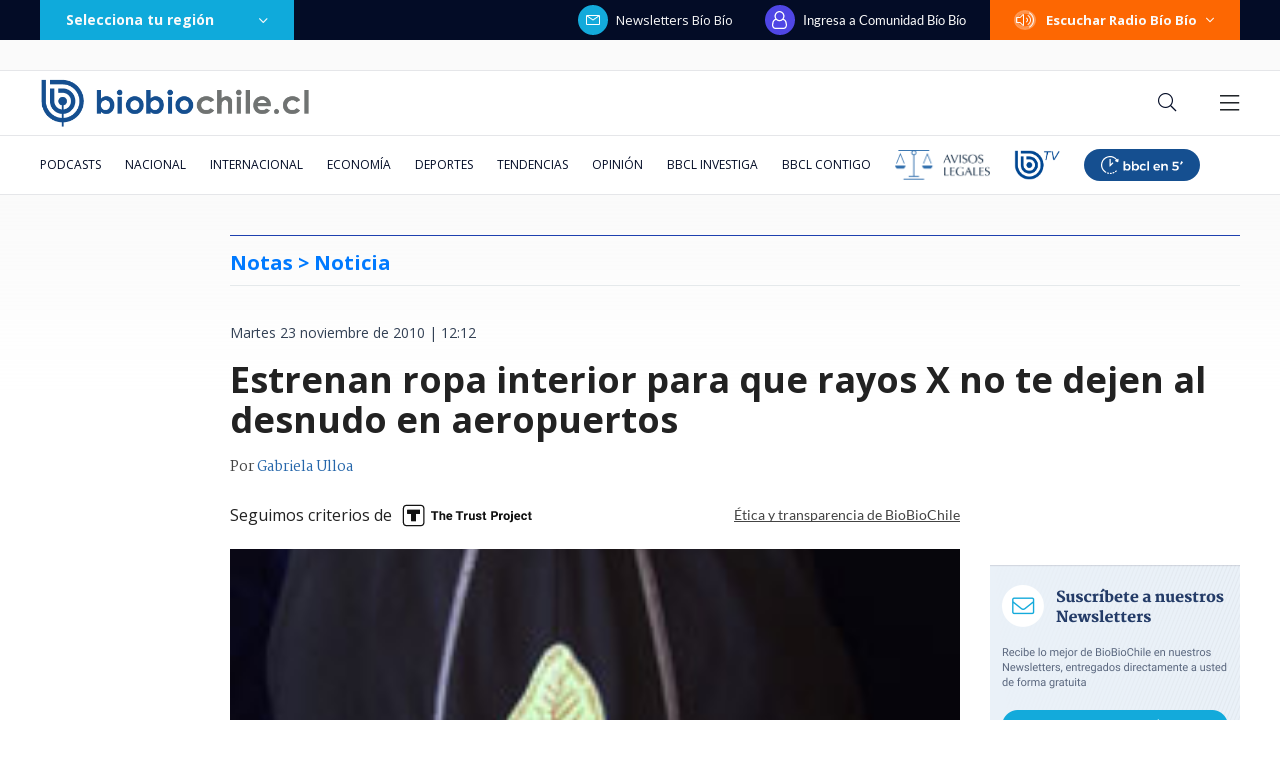

--- FILE ---
content_type: text/html; charset=utf-8
request_url: https://realtime.bbcl.cl/hit/?t=1769115238651&url=https%3A%2F%2Fwww.biobiochile.cl%2Fnoticias%2F2010%2F11%2F23%2Festrenan-ropa-interior-para-que-rayos-x-no-te-dejen-al-desnudo-en-aeropuertos.shtml&property=01G1KMVDSGMWCR31GWZX0VBJBY&referrer=
body_size: -16
content:
01KFKQRGKENAD3Z57VNZE93VMX.B4pSWQNVD69x7R3hbV0jxBUC0w76zCKU+8CuHhksxI8=

--- FILE ---
content_type: text/html; charset=utf-8
request_url: https://www.google.com/recaptcha/api2/aframe
body_size: 267
content:
<!DOCTYPE HTML><html><head><meta http-equiv="content-type" content="text/html; charset=UTF-8"></head><body><script nonce="jN4Q54fs2SMoM3l0y-f95A">/** Anti-fraud and anti-abuse applications only. See google.com/recaptcha */ try{var clients={'sodar':'https://pagead2.googlesyndication.com/pagead/sodar?'};window.addEventListener("message",function(a){try{if(a.source===window.parent){var b=JSON.parse(a.data);var c=clients[b['id']];if(c){var d=document.createElement('img');d.src=c+b['params']+'&rc='+(localStorage.getItem("rc::a")?sessionStorage.getItem("rc::b"):"");window.document.body.appendChild(d);sessionStorage.setItem("rc::e",parseInt(sessionStorage.getItem("rc::e")||0)+1);localStorage.setItem("rc::h",'1769115253739');}}}catch(b){}});window.parent.postMessage("_grecaptcha_ready", "*");}catch(b){}</script></body></html>

--- FILE ---
content_type: application/javascript; charset=utf-8
request_url: https://fundingchoicesmessages.google.com/f/AGSKWxWjSXxHQBqeIuZxwMnCIphhfcLxovM3zjiNQGykp65KadXpe3Ahgl2wGPypOM70H560FXVt6-KxwkAZKCirOf9epr_i2XnumdRiEjSH8bHNb9X4wjD4le-7ZlcQ638rdjRD2P7ZF8I_GBlGWMiu8n2V_Bg9_EIcC5nRwckVKAU7GtoBH7NsRy_VNkhs/_/adv/script2./adv/?rad_.adbanner./adreadytractions..displayAds&
body_size: -1288
content:
window['0fa72f1f-e1b6-4fda-9fa6-855d9cd13768'] = true;

--- FILE ---
content_type: application/javascript
request_url: https://www.biobiochile.cl/static/realtime/realtime-general.js?t=1769115249390&callback=BBCL_Realtime
body_size: 1148
content:
/*2026-01-22 20:53:07*/ BBCL_Realtime([{"id":6707460,"titulo":"Aprueban nueva extensi\u00f3n de vigencia de  licencias de conducir: revisa quienes optan a la pr\u00f3rroga","url":"https:\/\/www.biobiochile.cl\/noticias\/servicios\/toma-nota\/2026\/01\/22\/aprueban-nueva-extension-de-vigencia-de-licencias-de-conducir-revisa-quienes-optan-a-la-prorroga.shtml","imagen":"2026\/01\/licencia-de-conducir.png","video_rudo_destacado":"","categoria":"general","en_vivo":false,"visitas":195},{"id":6706713,"titulo":"Tras aprobaci\u00f3n del reajuste: los 2 bonos pendientes que recibir\u00e1n los funcionarios p\u00fablicos en enero","url":"https:\/\/www.biobiochile.cl\/noticias\/servicios\/beneficios\/2026\/01\/21\/tras-aprobacion-del-reajuste-los-2-bonos-pendientes-que-recibiran-los-funcionarios-publicos-en-enero.shtml","imagen":"2026\/01\/bono-de-vacaciones-aguinaldo-navidad.png","video_rudo_destacado":"","categoria":"general","en_vivo":false,"visitas":134},{"id":6705409,"titulo":"Qui\u00e9nes son los ministros del gabinete de Jos\u00e9 Antonio Kast: revisa aqu\u00ed su perfil y trayectoria","url":"https:\/\/www.biobiochile.cl\/noticias\/bbcl-explica\/bbcl-explica-notas\/2026\/01\/20\/quienes-son-los-ministros-del-gabinete-de-jose-antonio-kast-revisa-aqui-su-perfil-y-trayectoria.shtml","imagen":"2026\/01\/a_uno_1714093.jpg","video_rudo_destacado":"","categoria":"general","en_vivo":false,"visitas":132},{"id":6708135,"titulo":"Ministro Mu\u00f1oz cuestiona extensi\u00f3n de vigencia de licencia de conducir: advierte que posterga problema","url":"https:\/\/www.biobiochile.cl\/noticias\/nacional\/chile\/2026\/01\/22\/ministro-munoz-cuestiona-extension-de-vigencia-de-licencia-de-conducir-advierte-que-posterga-problema.shtml","imagen":"2026\/01\/ministro-munoz-cuestiona-prorroga-de-vigencia-de-licencias-de-conducir-advierte-que-posterga-problema.png","video_rudo_destacado":"","categoria":"nacional","en_vivo":false,"visitas":118},{"id":6707561,"titulo":"Gobierno gast\u00f3 $389 millones en 71 reuniones por consulta ind\u00edgena: debe restituir dinero no usado","url":"https:\/\/www.biobiochile.cl\/noticias\/nacional\/region-de-la-araucania\/2026\/01\/22\/gobierno-gasto-389-millones-en-71-reuniones-por-consulta-indigena-debe-restituir-dinero-no-usado.shtml","imagen":"2026\/01\/consulta-indigena-gobierno-gasto.jpg","video_rudo_destacado":"","categoria":"nacional","en_vivo":false,"visitas":108},{"id":6707718,"titulo":"Kast afina lista de subsecretarios en medio de \"preocupaci\u00f3n\" de partidos: Silva y Pav\u00e9z lideran lista","url":"https:\/\/www.biobiochile.cl\/noticias\/nacional\/chile\/2026\/01\/22\/kast-afina-lista-de-subsecretarios-en-medio-de-preocupacion-de-partidos-silva-y-pavez-lideran-lista.shtml","imagen":"2026\/01\/kast-subsecretarios.jpg","video_rudo_destacado":"","categoria":"nacional","en_vivo":false,"visitas":102},{"id":6707401,"titulo":"\"Habr\u00e1 que buscar responsabilidades\": Kast y no autorizaci\u00f3n de quemas en B\u00edo B\u00edo previo a cat\u00e1strofe","url":"https:\/\/www.biobiochile.cl\/noticias\/nacional\/region-del-bio-bio\/2026\/01\/22\/habra-que-buscar-responsabilidades-kast-y-no-autorizacion-de-quemas-en-bio-bio-previo-a-catastrofe.shtml","imagen":"2026\/01\/a-1-por-kast-y-no-autorizacion-de-quemas-en-bio-bio-previo-a-catastrofe.png","video_rudo_destacado":"","categoria":"nacional","en_vivo":false,"visitas":90},{"id":6708332,"titulo":"Primera derrota del Betis en Europa League: espera hasta \u00faltima fecha para clasificaci\u00f3n directa","url":"https:\/\/www.biobiochile.cl\/noticias\/deportes\/futbol-internacional\/chilenos-en-el-exterior\/2026\/01\/22\/primera-derrota-del-betis-en-europa-league-espera-hasta-ultima-fecha-para-clasificacion-directa.shtml","imagen":"2026\/01\/pierde-betis-ante-paok.jpg","video_rudo_destacado":"","categoria":"deportes","en_vivo":false,"visitas":77},{"id":6706518,"titulo":"Puntaje nacional de Matem\u00e1ticas cuenta por qu\u00e9 prefiri\u00f3 estudiar pedagog\u00eda: \"ser\u00eda la mejor profe\"","url":"https:\/\/www.biobiochile.cl\/noticias\/sociedad\/historia\/2026\/01\/21\/puntaje-nacional-de-matematicas-cuenta-por-que-prefiere-estudiar-pedagogia-seria-la-mejor-profe.shtml","imagen":"2026\/01\/puntaje-nacional-pedagogia.jpg","video_rudo_destacado":"","categoria":"general","en_vivo":false,"visitas":76},{"id":6708297,"titulo":"Super\u00f3 a \"Titanic\": la pel\u00edcula \"Sinners\" hace historia al ser la m\u00e1s nominada en los Premios Oscar","url":"https:\/\/www.biobiochile.cl\/noticias\/espectaculos-y-tv\/cine-y-series\/2026\/01\/22\/supero-a-titanic-la-pelicula-sinners-hace-historia-al-ser-la-mas-nominada-en-los-premios-oscar.shtml","imagen":"2026\/01\/sinners.jpg","video_rudo_destacado":"","categoria":"general","en_vivo":false,"visitas":74}])